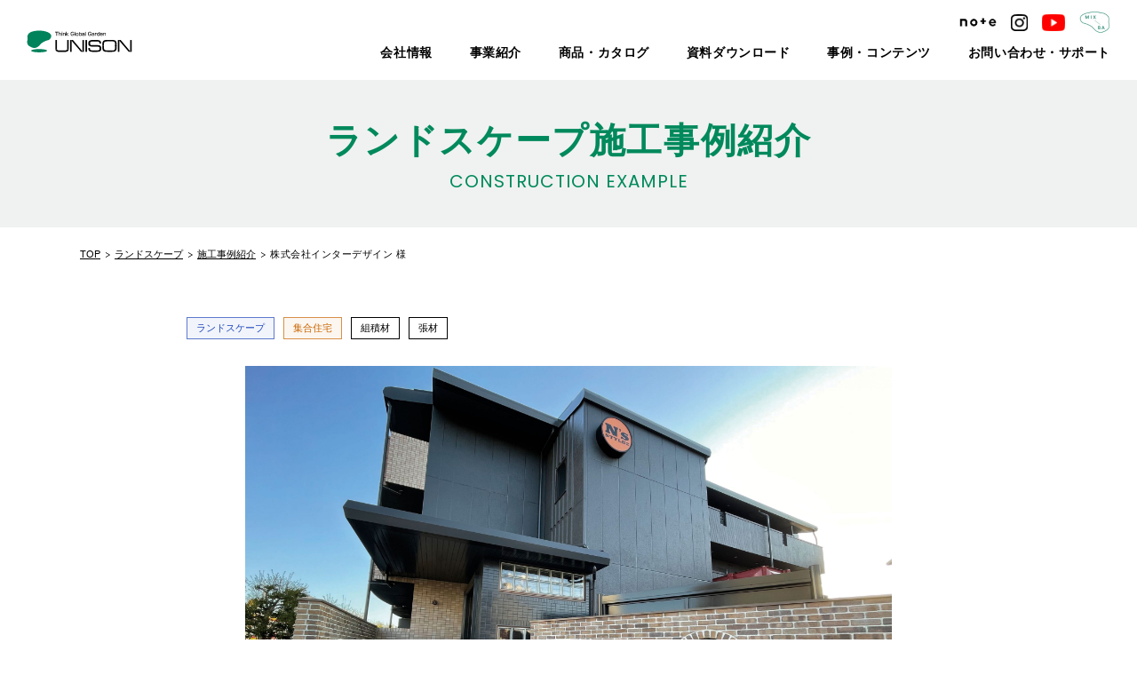

--- FILE ---
content_type: text/html; charset=UTF-8
request_url: https://www.unison-net.com/landscape/construction-example/p65465/
body_size: 6612
content:
<!DOCTYPE html>
<html lang="ja">
<head>
<!-- Google Tag Manager for HEAD section -->
<script>(function(w,d,s,l,i){w[l]=w[l]||[];w[l].push({'gtm.start':
new Date().getTime(),event:'gtm.js'});var f=d.getElementsByTagName(s)[0],
j=d.createElement(s),dl=l!='dataLayer'?'&l='+l:'';j.async=true;j.src=
'https://www.googletagmanager.com/gtm.js?id='+i+dl;f.parentNode.insertBefore(j,f);
})(window,document,'script','dataLayer','GTM-PPWX6J2');</script>
<!-- End Google Tag Manager -->
<meta charset="utf-8">
<meta name="format-detection" content="telephone=no">
<meta http-equiv="X-UA-Compatible" content="IE=edge">
<meta name="viewport" content="width=device-width, initial-scale=1, maximum-scale=1, user-scalable=0"><script src="https://www.unison-net.com/assets/js/ipad.min.js"></script>
<script>
if(isIpad()) document.querySelectorAll('meta[name="viewport"]')[0].setAttribute("content", "width=1024, shrink-to-fit=no");
</script>

<title>株式会社インターデザイン 様 | 人と環境の豊かな関係を築くユニソン</title>
<meta name="description" content="株式会社インターデザイン 様商品名／ソイルレンガ、ソイルレンガスリム">

<!--facebook-->
<meta property="og:title" content="株式会社インターデザイン 様 | 人と環境の豊かな関係を築くユニソン">
<meta property="og:type" content="website">
<meta property="og:url" content="https://www.unison-net.com/landscape/construction-example/p65465/">
<meta property="og:image" content="https://www.unison-net.com/assets/img/common/other/fb_image.jpg">
<meta property="og:site_name" content="unison">
<meta property="og:description" content="株式会社インターデザイン 様商品名／ソイルレンガ、ソイルレンガスリム">
<meta property="fb:app_id" content="">
<!--/facebook-->

<!-- Twitter -->
<meta name="twitter:card" content="summary">
<meta name="twitter:url" content="https://www.unison-net.com/landscape/construction-example/p65465/">
<meta name="twitter:title" content="株式会社インターデザイン 様 | 人と環境の豊かな関係を築くユニソン">
<meta name="twitter:description" content="株式会社インターデザイン 様商品名／ソイルレンガ、ソイルレンガスリム">
<meta name="twitter:image" content="https://www.unison-net.com/assets/img/common/other/fb_image.jpg">
<meta name="twitter:site" content="unison">
<meta name="twitter:creator" content="unison">
<!-- /Twitter -->

<!--css-->
<link href="https://www.unison-net.com/assets/css/style.min.css?v=12345" rel="stylesheet" media="all">
<link rel="stylesheet" href="https://www.unison-net.com/assets/css/lib/slick.min.css">
<link href="https://www.unison-net.com/assets/css/custom.css" rel="stylesheet" media="all">
<!--/css-->

<!-- Favicons, uncomment out when you get the project's favicon -->
<link rel="icon" href="https://www.unison-net.com/assets/img/common/icon/favicon.ico" type="image/vnd.microsoft.icon">

	<link rel="apple-touch-icon" sizes="180x180" href="https://www.unison-net.com/assets/img/common/other/apple-icon-180x180.png">
	<link rel="icon" type="image/png" sizes="192x192"  href="https://www.unison-net.com/assets/img/common/other/android-icon-192x192.png">

<meta name='robots' content='max-image-preview:large' />
	<style>img:is([sizes="auto" i], [sizes^="auto," i]) { contain-intrinsic-size: 3000px 1500px }</style>
	<style id='classic-theme-styles-inline-css' type='text/css'>
/*! This file is auto-generated */
.wp-block-button__link{color:#fff;background-color:#32373c;border-radius:9999px;box-shadow:none;text-decoration:none;padding:calc(.667em + 2px) calc(1.333em + 2px);font-size:1.125em}.wp-block-file__button{background:#32373c;color:#fff;text-decoration:none}
</style>
<style id='global-styles-inline-css' type='text/css'>
:root{--wp--preset--aspect-ratio--square: 1;--wp--preset--aspect-ratio--4-3: 4/3;--wp--preset--aspect-ratio--3-4: 3/4;--wp--preset--aspect-ratio--3-2: 3/2;--wp--preset--aspect-ratio--2-3: 2/3;--wp--preset--aspect-ratio--16-9: 16/9;--wp--preset--aspect-ratio--9-16: 9/16;--wp--preset--color--black: #000000;--wp--preset--color--cyan-bluish-gray: #abb8c3;--wp--preset--color--white: #ffffff;--wp--preset--color--pale-pink: #f78da7;--wp--preset--color--vivid-red: #cf2e2e;--wp--preset--color--luminous-vivid-orange: #ff6900;--wp--preset--color--luminous-vivid-amber: #fcb900;--wp--preset--color--light-green-cyan: #7bdcb5;--wp--preset--color--vivid-green-cyan: #00d084;--wp--preset--color--pale-cyan-blue: #8ed1fc;--wp--preset--color--vivid-cyan-blue: #0693e3;--wp--preset--color--vivid-purple: #9b51e0;--wp--preset--gradient--vivid-cyan-blue-to-vivid-purple: linear-gradient(135deg,rgba(6,147,227,1) 0%,rgb(155,81,224) 100%);--wp--preset--gradient--light-green-cyan-to-vivid-green-cyan: linear-gradient(135deg,rgb(122,220,180) 0%,rgb(0,208,130) 100%);--wp--preset--gradient--luminous-vivid-amber-to-luminous-vivid-orange: linear-gradient(135deg,rgba(252,185,0,1) 0%,rgba(255,105,0,1) 100%);--wp--preset--gradient--luminous-vivid-orange-to-vivid-red: linear-gradient(135deg,rgba(255,105,0,1) 0%,rgb(207,46,46) 100%);--wp--preset--gradient--very-light-gray-to-cyan-bluish-gray: linear-gradient(135deg,rgb(238,238,238) 0%,rgb(169,184,195) 100%);--wp--preset--gradient--cool-to-warm-spectrum: linear-gradient(135deg,rgb(74,234,220) 0%,rgb(151,120,209) 20%,rgb(207,42,186) 40%,rgb(238,44,130) 60%,rgb(251,105,98) 80%,rgb(254,248,76) 100%);--wp--preset--gradient--blush-light-purple: linear-gradient(135deg,rgb(255,206,236) 0%,rgb(152,150,240) 100%);--wp--preset--gradient--blush-bordeaux: linear-gradient(135deg,rgb(254,205,165) 0%,rgb(254,45,45) 50%,rgb(107,0,62) 100%);--wp--preset--gradient--luminous-dusk: linear-gradient(135deg,rgb(255,203,112) 0%,rgb(199,81,192) 50%,rgb(65,88,208) 100%);--wp--preset--gradient--pale-ocean: linear-gradient(135deg,rgb(255,245,203) 0%,rgb(182,227,212) 50%,rgb(51,167,181) 100%);--wp--preset--gradient--electric-grass: linear-gradient(135deg,rgb(202,248,128) 0%,rgb(113,206,126) 100%);--wp--preset--gradient--midnight: linear-gradient(135deg,rgb(2,3,129) 0%,rgb(40,116,252) 100%);--wp--preset--font-size--small: 13px;--wp--preset--font-size--medium: 20px;--wp--preset--font-size--large: 36px;--wp--preset--font-size--x-large: 42px;--wp--preset--spacing--20: 0.44rem;--wp--preset--spacing--30: 0.67rem;--wp--preset--spacing--40: 1rem;--wp--preset--spacing--50: 1.5rem;--wp--preset--spacing--60: 2.25rem;--wp--preset--spacing--70: 3.38rem;--wp--preset--spacing--80: 5.06rem;--wp--preset--shadow--natural: 6px 6px 9px rgba(0, 0, 0, 0.2);--wp--preset--shadow--deep: 12px 12px 50px rgba(0, 0, 0, 0.4);--wp--preset--shadow--sharp: 6px 6px 0px rgba(0, 0, 0, 0.2);--wp--preset--shadow--outlined: 6px 6px 0px -3px rgba(255, 255, 255, 1), 6px 6px rgba(0, 0, 0, 1);--wp--preset--shadow--crisp: 6px 6px 0px rgba(0, 0, 0, 1);}:where(.is-layout-flex){gap: 0.5em;}:where(.is-layout-grid){gap: 0.5em;}body .is-layout-flex{display: flex;}.is-layout-flex{flex-wrap: wrap;align-items: center;}.is-layout-flex > :is(*, div){margin: 0;}body .is-layout-grid{display: grid;}.is-layout-grid > :is(*, div){margin: 0;}:where(.wp-block-columns.is-layout-flex){gap: 2em;}:where(.wp-block-columns.is-layout-grid){gap: 2em;}:where(.wp-block-post-template.is-layout-flex){gap: 1.25em;}:where(.wp-block-post-template.is-layout-grid){gap: 1.25em;}.has-black-color{color: var(--wp--preset--color--black) !important;}.has-cyan-bluish-gray-color{color: var(--wp--preset--color--cyan-bluish-gray) !important;}.has-white-color{color: var(--wp--preset--color--white) !important;}.has-pale-pink-color{color: var(--wp--preset--color--pale-pink) !important;}.has-vivid-red-color{color: var(--wp--preset--color--vivid-red) !important;}.has-luminous-vivid-orange-color{color: var(--wp--preset--color--luminous-vivid-orange) !important;}.has-luminous-vivid-amber-color{color: var(--wp--preset--color--luminous-vivid-amber) !important;}.has-light-green-cyan-color{color: var(--wp--preset--color--light-green-cyan) !important;}.has-vivid-green-cyan-color{color: var(--wp--preset--color--vivid-green-cyan) !important;}.has-pale-cyan-blue-color{color: var(--wp--preset--color--pale-cyan-blue) !important;}.has-vivid-cyan-blue-color{color: var(--wp--preset--color--vivid-cyan-blue) !important;}.has-vivid-purple-color{color: var(--wp--preset--color--vivid-purple) !important;}.has-black-background-color{background-color: var(--wp--preset--color--black) !important;}.has-cyan-bluish-gray-background-color{background-color: var(--wp--preset--color--cyan-bluish-gray) !important;}.has-white-background-color{background-color: var(--wp--preset--color--white) !important;}.has-pale-pink-background-color{background-color: var(--wp--preset--color--pale-pink) !important;}.has-vivid-red-background-color{background-color: var(--wp--preset--color--vivid-red) !important;}.has-luminous-vivid-orange-background-color{background-color: var(--wp--preset--color--luminous-vivid-orange) !important;}.has-luminous-vivid-amber-background-color{background-color: var(--wp--preset--color--luminous-vivid-amber) !important;}.has-light-green-cyan-background-color{background-color: var(--wp--preset--color--light-green-cyan) !important;}.has-vivid-green-cyan-background-color{background-color: var(--wp--preset--color--vivid-green-cyan) !important;}.has-pale-cyan-blue-background-color{background-color: var(--wp--preset--color--pale-cyan-blue) !important;}.has-vivid-cyan-blue-background-color{background-color: var(--wp--preset--color--vivid-cyan-blue) !important;}.has-vivid-purple-background-color{background-color: var(--wp--preset--color--vivid-purple) !important;}.has-black-border-color{border-color: var(--wp--preset--color--black) !important;}.has-cyan-bluish-gray-border-color{border-color: var(--wp--preset--color--cyan-bluish-gray) !important;}.has-white-border-color{border-color: var(--wp--preset--color--white) !important;}.has-pale-pink-border-color{border-color: var(--wp--preset--color--pale-pink) !important;}.has-vivid-red-border-color{border-color: var(--wp--preset--color--vivid-red) !important;}.has-luminous-vivid-orange-border-color{border-color: var(--wp--preset--color--luminous-vivid-orange) !important;}.has-luminous-vivid-amber-border-color{border-color: var(--wp--preset--color--luminous-vivid-amber) !important;}.has-light-green-cyan-border-color{border-color: var(--wp--preset--color--light-green-cyan) !important;}.has-vivid-green-cyan-border-color{border-color: var(--wp--preset--color--vivid-green-cyan) !important;}.has-pale-cyan-blue-border-color{border-color: var(--wp--preset--color--pale-cyan-blue) !important;}.has-vivid-cyan-blue-border-color{border-color: var(--wp--preset--color--vivid-cyan-blue) !important;}.has-vivid-purple-border-color{border-color: var(--wp--preset--color--vivid-purple) !important;}.has-vivid-cyan-blue-to-vivid-purple-gradient-background{background: var(--wp--preset--gradient--vivid-cyan-blue-to-vivid-purple) !important;}.has-light-green-cyan-to-vivid-green-cyan-gradient-background{background: var(--wp--preset--gradient--light-green-cyan-to-vivid-green-cyan) !important;}.has-luminous-vivid-amber-to-luminous-vivid-orange-gradient-background{background: var(--wp--preset--gradient--luminous-vivid-amber-to-luminous-vivid-orange) !important;}.has-luminous-vivid-orange-to-vivid-red-gradient-background{background: var(--wp--preset--gradient--luminous-vivid-orange-to-vivid-red) !important;}.has-very-light-gray-to-cyan-bluish-gray-gradient-background{background: var(--wp--preset--gradient--very-light-gray-to-cyan-bluish-gray) !important;}.has-cool-to-warm-spectrum-gradient-background{background: var(--wp--preset--gradient--cool-to-warm-spectrum) !important;}.has-blush-light-purple-gradient-background{background: var(--wp--preset--gradient--blush-light-purple) !important;}.has-blush-bordeaux-gradient-background{background: var(--wp--preset--gradient--blush-bordeaux) !important;}.has-luminous-dusk-gradient-background{background: var(--wp--preset--gradient--luminous-dusk) !important;}.has-pale-ocean-gradient-background{background: var(--wp--preset--gradient--pale-ocean) !important;}.has-electric-grass-gradient-background{background: var(--wp--preset--gradient--electric-grass) !important;}.has-midnight-gradient-background{background: var(--wp--preset--gradient--midnight) !important;}.has-small-font-size{font-size: var(--wp--preset--font-size--small) !important;}.has-medium-font-size{font-size: var(--wp--preset--font-size--medium) !important;}.has-large-font-size{font-size: var(--wp--preset--font-size--large) !important;}.has-x-large-font-size{font-size: var(--wp--preset--font-size--x-large) !important;}
:where(.wp-block-post-template.is-layout-flex){gap: 1.25em;}:where(.wp-block-post-template.is-layout-grid){gap: 1.25em;}
:where(.wp-block-columns.is-layout-flex){gap: 2em;}:where(.wp-block-columns.is-layout-grid){gap: 2em;}
:root :where(.wp-block-pullquote){font-size: 1.5em;line-height: 1.6;}
</style>
<link rel="canonical" href="https://www.unison-net.com/landscape/construction-example/p65465/" />
<link rel="alternate" title="oEmbed (JSON)" type="application/json+oembed" href="https://www.unison-net.com/wp-json/oembed/1.0/embed?url=https%3A%2F%2Fwww.unison-net.com%2Flandscape%2Fconstruction-example%2Fp65465%2F" />
<link rel="alternate" title="oEmbed (XML)" type="text/xml+oembed" href="https://www.unison-net.com/wp-json/oembed/1.0/embed?url=https%3A%2F%2Fwww.unison-net.com%2Flandscape%2Fconstruction-example%2Fp65465%2F&#038;format=xml" />

<script>var app_url = "https://www.unison-net.com/";var app_assets = "https://www.unison-net.com/assets/";</script>
<link rel="stylesheet" href="https://www.unison-net.com/assets/css/lib/slick.min.css">
<link rel="stylesheet" href="https://www.unison-net.com/assets/css/page/construction.min.css">
</head>

<body id="construction" class='construction construction--detail'>
    <!-- HEADER -->
    <!-- Google Tag Manager (noscript) for BODY section -->
<noscript><iframe src="https://www.googletagmanager.com/ns.html?id=GTM-PPWX6J2" height="0" width="0" style="display:none;visibility:hidden"></iframe></noscript>
<!-- End Google Tag Manager (noscript) -->
<header class="header">
  <div class="inHeader">

          <h1 id="logo"><a href="https://www.unison-net.com/"><img src="https://www.unison-net.com/assets/img/common/logo.svg" alt="UNISON"></a></h1>
              <div class="menu">
        <div class="hamberger sp">
          <i></i><i></i><i></i>
        </div>
        <div class="menu-r1">
          <div class="menu-r1--soc">
            <a href="https://info.unison-net.com/l/879652/2025-01-29/2xz4qy" target="_blank"><img src="https://www.unison-net.com/assets/img/common/icon/ico_note.svg" alt=""></a>
            <a href="https://www.instagram.com/unison_jp/" target="_blank"><img src="https://www.unison-net.com/assets/img/common/icon/ico_ins.svg" alt=""></a>
            <a href="https://www.youtube.com/user/unisonnet" target="_blank"><img src="https://www.unison-net.com/assets/img/common/icon/ico_you.svg" alt=""></a>
            <a href="https://www.unison-net.com/mixba/" target="_blank"><img src="https://www.unison-net.com/assets/img/common/icon/ico_mix.png" alt="" width="35"></a>
          </div>
        </div>
        <div class="menu-r2">
          <ul class="gNavi">
            <li class="hasSub">
              <a class="no_lnk" href="javascript:;">会社情報</a>
              <div class="gNaviSub">
                <ul class="navSub">
                  <li><a href="https://www.unison-net.com/company/overview/">会社概要・沿革</a></li>
                  <li><a href="https://www.unison-net.com/company/philosophy/">経営理念</a></li>
                  <li><a href="https://www.unison-net.com/company/location/">拠点一覧</a></li>
                  <li><a href="https://www.unison-net.com/initiatives/">わたしたちの<br class="sp">取り組み</a></li>
                  <li><a href="https://www.unison-net.com/recruit/">採用情報</a></li>
                </ul>
              </div>
            </li>
            <li class="hasSub">
              <a class="no_lnk" href="javascript:;">事業紹介</a>
              <div class="gNaviSub">
                <ul class="navSub">
                  <li><a href="https://www.unison-net.com/gardenexterior/">カーサ＆<br class="sp">エクステリア</a></li>
                  <li><a href="https://www.unison-net.com/landscape/">ランドスケープ</a></li>
                  <li><a href="https://www.unison-net.com/passive/">温熱環境デザイン</a></li>
                  <li><a href="https://www.unison-net.com/tkm/">レジデンシャル<br class="sp">ファシリティ</a></li>
                </ul>
              </div>
            </li>
            <li class="hasSub">
              <a class="no_lnk" href="javascript:;">商品・カタログ</a>
              <div class="gNaviSub">
                <ul class="navSub">
                  <li><a href="https://www.unison-net.com/gardenexterior/product/">商品情報</a></li>
                  <li><a href="https://www.unison-net.com/webcatalog/">Webカタログ</a></li>
                  <li><a href="https://www.unison-net.com/request_top/">カタログ請求</a></li>
                </ul>
              </div>
            </li>
            <li class="hasSub">
              <a class="no_lnk" href="javascript:;">資料ダウンロード</a>
              <div class="gNaviSub">
                <p class="txt_note">＜事業者様向け＞</p>
                <ul class="navSub border_btm">
                  <li><a href="https://www.unison-net.com/download/imagedownload/">画像ダウンロード</a></li>
                  <li><a href="https://www.unison-net.com/download/repair-parts/">補修用部品一覧</a></li>
                </ul>
                <ul class="navSub maxwidth">
                  <li><a href="https://www.unison-net.com/download/manual/">取扱説明書</a></li>
                  <li><a href="https://www.unison-net.com/download/gardenexterior_cad/">参考施工図<br class="sp">（CADデータ）</a></li>
                  <li><a href="https://www.unison-net.com/download/approved_drawing/">商品図</a></li>
                  <li><a href="https://www.unison-net.com/download/signlayout/">サインレイアウト<br class="sp">依頼書</a></li>
                  <li><a href="https://www.unison-net.com/download/attachment/">取り付け対応表</a></li>
                  <li><a href="https://www.unison-net.com/download/guide/">変更・廃番案内文</a></li>
                  <li><a href="https://www.unison-net.com/business/_userdata/syouhinhosyou2025.pdf" target="_blank">商品保証について</a></li>
                </ul>
              </div>
            </li>
            <li class="hasSub">
              <a class="no_lnk" href="javascript:;">事例・コンテンツ</a>
              <div class="gNaviSub">
                <ul class="navSub">
                  <li><a href="https://www.unison-net.com/construction-example/">施工事例</a></li>
                  <li><a href="https://www.unison-net.com/pickup/">コンテンツ情報</a></li>
                  <li><a href="https://www.unison-net.com/event/">イベント情報</a></li>
                </ul>
              </div>
            </li>
            <li class="hasSub">
              <a class="no_lnk" href="javascript:;">お問い合わせ・サポート</a>
              <div class="gNaviSub">
                <ul class="navSub">
                  <li><a href="https://www.unison-net.com/contact_top/">お問い合わせ・<br class="sp">サポート</a></li>
                  <li><a href="https://www.unison-net.com/download/calendar/">営業日カレンダー</a></li>
                </ul>
              </div>
            </li>
          </ul>
        </div>
        <div class="menu-r3 sp">
          <ul class="menu-sp__lst1">
            <li><a href="https://www.unison-net.com/webcatalog/"><span>Webカタログ</span></a></li>
            <li><a href="https://www.unison-net.com/request_top/"><span>カタログ請求</span></a></li>
            <li><a href="https://www.unison-net.com/contact_top/"><span>お問い合わせ</span></a></li>
          </ul>
        </div>
        <div class="close_layer sp">
          <span></span>
        </div>
      </div>
      <div class="hamberger sp">
        <i></i><i></i><i></i>
      </div>
      </div>

</header>    <div id="wrap">
        <main>
            <div class="pageTitle">
                <div class="wcm">
                                            <h1>ランドスケープ施工事例紹介<span>CONSTRUCTION EXAMPLE</span></h1>
                    
                </div>
            </div>
            <nav class="c-breadcrumb wcm">
                <ul class="breadcrumb">
                    <li class="item"><a href="https://www.unison-net.com/">TOP</a></li>
                                            <li class="item"><a href="https://www.unison-net.com/landscape/">ランドスケープ</a></li>
                        <li class="item"><a href="https://www.unison-net.com/landscape/construction-example/">施工事例紹介</a></li>
                    
                    <li class="item"><span>株式会社インターデザイン 様</span></li>
                </ul>
            </nav>
            <div class="contcms wcm">
                                    <div class="list-inner">
                        <div class="cat">
                                                                <span class="cl1" style="
                            color:  #1e47b9;
                            border: 1px solid  rgba(30,71,185,0.7) ;
                            background-color:  rgba(30,71,185,0.06) ;">
                                        ランドスケープ</span>
                                                                <span class="cl1" style="
                            color:  #c96500;
                            border: 1px solid  rgba(201,101,0,0.7) ;
                            background-color:  rgba(201,101,0,0.06) ;">
                                        集合住宅</span>
                                                                <span class="cl1" style="
                            color:  #000;
                            border: 1px solid  #000 ;
                            background-color:  #fff ;">
                                        組積材</span>
                                                                <span class="cl1" style="
                            color:  #000;
                            border: 1px solid  #000 ;
                            background-color:  #fff ;">
                                        張材</span>
                                                    </div>
                        <div class="out-slide">
                                                        <div class="slider slider-for">
                                                                        <div class="view"><span style="background-image:url(https://www.unison-net.com/wp/wp-content/uploads/2022/12/★2022_nyusho_236_1-1-scaled.jpg);"></span></div>
                                                                        <div class="view"><span style="background-image:url(https://www.unison-net.com/wp/wp-content/uploads/2022/12/2022_nyusho_236_2-scaled.jpg);"></span></div>
                                                                        <div class="view"><span style="background-image:url(https://www.unison-net.com/wp/wp-content/uploads/2022/12/2022_nyusho_236_3-scaled.jpg);"></span></div>
                                                                        <div class="view"><span style="background-image:url(https://www.unison-net.com/wp/wp-content/uploads/2022/12/2022_nyusho_236_4-scaled.jpg);"></span></div>
                                                            </div>
                            <div class="slider slider-nav">
                                                                        <div class="view--min">
                                            <span style="background-image:url(https://www.unison-net.com/wp/wp-content/uploads/2022/12/★2022_nyusho_236_1-1-scaled.jpg) "></span>
                                        </div>
                                                                        <div class="view--min">
                                            <span style="background-image:url(https://www.unison-net.com/wp/wp-content/uploads/2022/12/2022_nyusho_236_2-scaled.jpg) "></span>
                                        </div>
                                                                        <div class="view--min">
                                            <span style="background-image:url(https://www.unison-net.com/wp/wp-content/uploads/2022/12/2022_nyusho_236_3-scaled.jpg) "></span>
                                        </div>
                                                                        <div class="view--min">
                                            <span style="background-image:url(https://www.unison-net.com/wp/wp-content/uploads/2022/12/2022_nyusho_236_4-scaled.jpg) "></span>
                                        </div>
                                
                            </div>
                        </div>
                        <div class="cmsContent">
                            <p>株式会社インターデザイン 様<br />
商品名／ソイルレンガ、ソイルレンガスリム</p>
                            

                        </div>
                    </div>
                                            <div class="product">
                            <h3 class="product__tit">使用商品</h3>
                            <ul class="product__list">
                                                                    <li class="product__list--item">
                                        <a target="_blank" class="item" href="https://www.unison-net.com/gardenexterior/product/p9363/">
                                            <div class="avt">
                                                <span class="lazy" data-bg="https://www.unison-net.com/wp/wp-content/uploads/2021/07/crtxELZ1-2.jpg">
                                            </div>
                                            <p class="ttl">ソイルレンガ210・ミニ</p>
                                        </a>
                                    </li>
                                                                    <li class="product__list--item">
                                        <a target="_blank" class="item" href="https://www.unison-net.com/gardenexterior/product/p9473/">
                                            <div class="avt">
                                                <span class="lazy" data-bg="https://www.unison-net.com/wp/wp-content/uploads/2021/07/owKLSWZ6-2.jpg">
                                            </div>
                                            <p class="ttl">ソイルレンガスリム</p>
                                        </a>
                                    </li>
                                                            </ul>
                        </div>
                                        <div class="const-rel">
                                                <div class="ins">
                            <div class="item item--prev">
                                                                    <a href="https://www.unison-net.com/landscape/construction-example/p65467/">
                                        <!-- <a href="https://www.unison-net.com/p65467"> -->
                                        <span class="arr">PREV</span>
                                        <div class="avt">
                                            <span class="lazy" data-bg="https://www.unison-net.com/wp/wp-content/uploads/2022/12/★2022_nyusho_456_1-1-750x422.jpg">
                                        </div>
                                        <div class="cat">
                                                                                                <span class="cl1" style="
                                        color:  #1e47b9;
                                        border: 1px solid  rgba(30,71,185,0.7) ;
                                        background-color:  rgba(30,71,185,0.06) ;">
                                                        ランドスケープ</span>
                                                                                                <span class="cl1" style="
                                        color:  #c96500;
                                        border: 1px solid  rgba(201,101,0,0.7) ;
                                        background-color:  rgba(201,101,0,0.06) ;">
                                                        集合住宅</span>
                                                                                                <span class="cl1" style="
                                        color:  #000;
                                        border: 1px solid  #000 ;
                                        background-color:  #fff ;">
                                                        組積材</span>
                                                                                                <span class="cl1" style="
                                        color:  #000;
                                        border: 1px solid  #000 ;
                                        background-color:  #fff ;">
                                                        舗装材</span>
                                                                                    </div>
                                    </a>
                                                            </div>
                            <div class="item item--next">
                                                                    <a href="https://www.unison-net.com/landscape/construction-example/p65463/">
                                        <!-- <a href="https://www.unison-net.com/p65463"> -->
                                        <span class="arr">NEXT</span>
                                        <div class="avt">
                                            <span class="lazy" data-bg="https://www.unison-net.com/wp/wp-content/uploads/2022/12/★2022_nyusho_207_1-750x500.jpg">
                                        </div>
                                        <div class="cat">
                                                                                                <span class="cl1" style="
                                        color:  #1e47b9;
                                        border: 1px solid  rgba(30,71,185,0.7) ;
                                        background-color:  rgba(30,71,185,0.06) ;">
                                                        ランドスケープ</span>
                                                                                                <span class="cl1" style="
                                        color:  #c96500;
                                        border: 1px solid  rgba(201,101,0,0.7) ;
                                        background-color:  rgba(201,101,0,0.06) ;">
                                                        商業施設</span>
                                                                                                <span class="cl1" style="
                                        color:  #000;
                                        border: 1px solid  #000 ;
                                        background-color:  #fff ;">
                                                        組積材</span>
                                                                                                <span class="cl1" style="
                                        color:  #000;
                                        border: 1px solid  #000 ;
                                        background-color:  #fff ;">
                                                        張材</span>
                                                                                                <span class="cl1" style="
                                        color:  #000;
                                        border: 1px solid  #000 ;
                                        background-color:  #fff ;">
                                                        舗装材</span>
                                                                                    </div>
                                    </a>
                                                            </div>
                            <div class="btn-mid"><a href="https://www.unison-net.com/construction-example/"><span class="sp">施工事例</span>一覧へ戻る</a></div>
                        </div>
                    </div>
                            </div>
        </main>
    </div><!-- #wrap -->
    <!-- FOOTER -->
      <div class="gr-contact">
    <ul class="gr-contact__list">
      <li><a href="https://www.unison-net.com/request_top/" class="req"><span>カタログ請求</span></a></li>
      <li><a href="https://www.unison-net.com/contact_top/" class="cont"><span>お問い合わせ</span></a></li>
    </ul>
  </div>
  <div class="gr-bnr">
    <div class="gr-bnr__list">
      <ul class="owl-carousel">
        <li><a href="https://www.unison-net.com/410magazine/"> <img src="https://www.unison-net.com/assets/img/common/other/ft_bnr_01.jpg" alt=" "></a></li>
        <!-- <li><a href="https://www.unison-net.com/mailmagazine/"> <img src="https://www.unison-net.com/assets/img/common/other/ft_bnr_02.jpg" alt=" "></a></li> -->
        <li><a href="https://www.unison-sign.com/_appli/"> <img src="https://www.unison-net.com/assets/img/common/other/ft_bnr_03.jpg" alt=" "></a></li>
        <li><a href="http://www.o-seven.co.jp/~e-toko/labo/b  lock/qanda.php"> <img src="https://www.unison-net.com/assets/img/common/other/ft_bnr_05.jpg" alt=" "></a></li>
        <li><a href="https://www.unison-net.com/community-space/"> <img src="https://www.unison-net.com/assets/img/common/other/ft_bnr_06.jpg" alt=" "></a></li>
        <li><a href="https://www.instagram.com/unison_jp/"> <img src="https://www.unison-net.com/assets/img/common/other/ft_bnr_07.jpg" alt=" "></a></li>
        <li><a href="https://www.unison-net.com/mixba/"> <img src="https://www.unison-net.com/assets/img/common/other/ft_bnr_08.jpg" alt=" "></a></li>
      </ul>
    </div>
  </div>
  <footer class="footer">
    <div class="wcm">
      <a class="logo-ft" href="https://www.unison-net.com/"><img src="https://www.unison-net.com/assets/img/common/other/ft_logo.png" alt=""></a>
      <div class="footer__list">
        <a href="https://www.unison-net.com/news/" class="item">最新情報</a>
        <a href="https://www.unison-net.com/mailmagazine/" class="item">メールマガジン</a>
        <a href="https://www.unison-net.com/links/" class="item">リンクバナーについて</a>
        <a href="https://www.unison-net.com/privacy/" class="item">プライバシーポリシー</a>
        <a href="https://www.unison-net.com/termsofuse/" class="item fw">ご利用条件</a>
      </div>
    </div>
    <div class="copyr">
      <p>©2021 UNISON Co.,Ltd.</p>
    </div>
    <a class="gotop" href="javascript:;"><img src="https://www.unison-net.com/assets/img/common/icon/ico_gotop.svg" alt=" "></a>
  </footer>


<script src="https://www.unison-net.com/assets/js/common.min.js"></script>
<script src="https://www.unison-net.com/assets/js/lib/biggerlink.js"></script>
<script src="https://www.unison-net.com/assets/js/lib/jquery.matchHeight.min.js"></script>
<script src="https://www.unison-net.com/assets/js/lib/slick.min.js"></script>
    <script src="https://www.unison-net.com/assets/js/lib/dots.min.js"></script>
    <script src="https://www.unison-net.com/assets/js/lib/slick.min.js"></script>
    <script>
        // calcHeight('.contcms .list-inner__item a .bx__detail',2,2);
        $('.slider-for').slick({
            slidesToShow: 1,
            slidesToScroll: 1,
            arrows: false,
            fade: true,
            asNavFor: '.slider-nav'
        });
        $('.slider-nav').slick({
            slidesToShow: 5,
            slidesToScroll: 1,
            asNavFor: '.slider-for',
            dots: true,
            focusOnSelect: true,

        });
        $(document).ready(function() {
            proSlider();
        });
        $(window).bind("resize", function(e) {
            proSlider();
        })

        function proSlider() {
            if ($(window).width() < 768 && $('.product__list--item').length > 1) {
                $('.product__list').slick({
                    fade: false,
                    autoplay: false,
                    dots: true,
                    arrows: true,
                    lazyLoad: 'ondemand',
                    slidesToShow: 2,
                });
            }
        }
    </script>
</body>

</html>

--- FILE ---
content_type: text/css
request_url: https://www.unison-net.com/assets/css/custom.css
body_size: 160
content:
@charset 'UTF-8';
/*  Add Custom CSS here.  */

.fores {
	display: flex;
	align-items: flex-start;
	justify-content: center;
}
.fores .fores_02, .fores .fores_03 {
	float: none;
}

--- FILE ---
content_type: text/css
request_url: https://www.unison-net.com/assets/css/page/construction.min.css
body_size: 3439
content:
.construction--archive .contcms{max-width:1248px;margin:0 auto;padding:0 18px 110px}.construction--archive .contcms .btn-zoom-search{margin:40px auto 20px;width:230px;border:1px solid #00895c;text-align:center;color:#00895c;cursor:pointer}@media (max-width: 767px){.construction--archive .contcms .btn-zoom-search{margin:22px auto 10px}}.construction--archive .contcms .btn-zoom-search span{font-size:13px;font-size:1.3rem;line-height:42px;letter-spacing:.04em;display:inline-block;padding:0 0px 0 20px;text-align:center;position:relative}.construction--archive .contcms .btn-zoom-search span::before{content:"";position:absolute;background:url(../../img/common/icon/ico_search.svg) no-repeat center center;left:0;top:50%;margin-top:-10px;width:15px;height:16px}.construction--archive .contcms .list-inner{display:flex;flex-wrap:wrap;width:calc(100% + 46px);margin-left:-23px;margin-bottom:47px;padding-top:50px}@media (max-width: 767px){.construction--archive .contcms .list-inner{padding-top:30px;width:calc(100% + 18px);margin-left:-9px;margin-bottom:10px}}.construction--archive .contcms .list-inner .item{width:33.3333%;display:inline-block;flex-wrap:wrap;flex-direction:column;padding:0 22.5px;margin-bottom:55px}@media (max-width: 767px){.construction--archive .contcms .list-inner .item{width:50%;padding:0 8.75px;margin-bottom:27px}}.construction--archive .contcms .list-inner .item .avt{margin-bottom:18px;position:relative;position:relative;display:block;max-width:374px}.construction--archive .contcms .list-inner .item .avt:before{display:block;content:" ";width:100%;padding-top:67.64706%}.construction--archive .contcms .list-inner .item .avt>.content{position:absolute;top:0;left:0;right:0;bottom:0}@media (max-width: 767px){.construction--archive .contcms .list-inner .item .avt{position:relative}.construction--archive .contcms .list-inner .item .avt:before{display:block;content:" ";width:100%;padding-top:67.70807%}.construction--archive .contcms .list-inner .item .avt>.content{position:absolute;top:0;left:0;right:0;bottom:0}}.construction--archive .contcms .list-inner .item .avt span{position:absolute;width:100%;content:"";height:100%;top:0;left:0;background-size:contain;background-position:center center;background-repeat:no-repeat}.construction--archive .contcms .list-inner .item .avt span.bor{border:1px solid #d5d5d5}@media (max-width: 767px){.construction--archive .contcms .list-inner .item .avt{margin-bottom:10px}}.construction--archive .contcms .list-inner .item .cat{font-size:0}.construction--archive .contcms .list-inner .item .cat span{font-size:11px;font-size:1.1rem;line-height:19px;letter-spacing:0;padding:5px 10px;margin-right:10px;margin-bottom:5px;color:#000;border:1px solid #000101;background-color:#fff;display:inline-block;padding:2px 10px}.construction--detail .cat{font-size:0}.construction--detail .cat span{font-size:11px;font-size:1.1rem;line-height:19px;letter-spacing:0;padding:5px 10px;margin-right:10px;margin-bottom:5px;color:#00895c;border:1px solid rgba(0,137,92,0.7);background-color:rgba(0,137,92,0.06);display:inline-block;padding:2px 10px}.construction--detail .cat span.cl1{color:#00895c;border:1px solid rgba(0,137,92,0.7);background-color:rgba(0,137,92,0.06)}.construction--detail .cat span.cl2{color:#c96500;border:1px solid rgba(201,101,0,0.7);background-color:rgba(201,101,0,0.06)}.construction--detail .cat span.cl3{color:#1e47b9;border:1px solid rgba(30,71,185,0.7);background-color:rgba(30,71,185,0.06)}.construction--detail .list-inner{max-width:860px;margin:40px auto 0}@media (max-width: 767px){.construction--detail .list-inner{margin-top:20px}}.construction--detail .list-inner .cat{padding-bottom:25px}@media (max-width: 767px){.construction--detail .list-inner .cat{padding-bottom:15px}}.construction--detail .list-inner .out-slide{overflow:hidden;margin-bottom:50px}@media (max-width: 767px){.construction--detail .list-inner .out-slide{margin-bottom:25px}}.construction--detail .list-inner .out-slide .slider .view{position:relative;position:relative}.construction--detail .list-inner .out-slide .slider .view:before{display:block;content:" ";width:100%;padding-top:63.48837%}.construction--detail .list-inner .out-slide .slider .view>.content{position:absolute;top:0;left:0;right:0;bottom:0}.construction--detail .list-inner .out-slide .slider .view span{position:absolute;width:100%;content:"";height:100%;top:0;left:0;background-size:contain;background-position:center center;background-repeat:no-repeat}.construction--detail .list-inner .out-slide .slider.slider-nav{width:100%;margin:22px auto 0}@media (max-width: 767px){.construction--detail .list-inner .out-slide .slider.slider-nav{margin:15px auto 0}}.construction--detail .list-inner .out-slide .slider.slider-nav .view--min{position:relative;position:relative}.construction--detail .list-inner .out-slide .slider.slider-nav .view--min:before{display:block;content:" ";width:100%;padding-top:100%}.construction--detail .list-inner .out-slide .slider.slider-nav .view--min>.content{position:absolute;top:0;left:0;right:0;bottom:0}.construction--detail .list-inner .out-slide .slider.slider-nav .view--min span{position:absolute;width:100%;content:"";height:100%;top:0;left:0;background-size:cover;background-position:center center;background-repeat:no-repeat;cursor:pointer}.construction--detail .list-inner .out-slide .slider.slider-nav .slick-list{max-width:495px;margin:0 auto}@media (max-width: 767px){.construction--detail .list-inner .out-slide .slider.slider-nav .slick-list .slick-track{padding-bottom:40px}}.construction--detail .list-inner .out-slide .slider.slider-nav .slick-list .slick-track .slick-slide{margin:0 10px}@media (max-width: 767px){.construction--detail .list-inner .out-slide .slider.slider-nav .slick-list .slick-track .slick-slide{display:none !important}}.construction--detail .list-inner .out-slide .slider.slider-nav .slick-list .slick-track .slick-slide img{width:79px;height:79px}@media (min-width: 768px){.construction--detail .list-inner .out-slide .slider.slider-nav .slick-list .slick-track .slick-slide{transition:opacity .3s}.construction--detail .list-inner .out-slide .slider.slider-nav .slick-list .slick-track .slick-slide:hover{opacity:.5}}.construction--detail .list-inner .out-slide .slider.slider-nav .slick-dots{display:none;bottom:14px;padding:0 50px}@media (min-width: 768px){.construction--detail .list-inner .out-slide .slider.slider-nav .slick-dots{bottom:-10px;z-index:-1}}@media (max-width: 767px){.construction--detail .list-inner .out-slide .slider.slider-nav .slick-dots{display:block}.construction--detail .list-inner .out-slide .slider.slider-nav .slick-dots li{width:7px;height:7px;margin:0 7px}.construction--detail .list-inner .out-slide .slider.slider-nav .slick-dots li button{width:7px;height:7px;background:#e3e3e3;border-radius:50%;padding:0}}@media (max-width: 767px) and (max-width: 767px){.construction--detail .list-inner .out-slide .slider.slider-nav .slick-dots li button:before{display:none}}@media (max-width: 767px){.construction--detail .list-inner .out-slide .slider.slider-nav .slick-dots li.slick-active button{background:#00895c}}.construction--detail .list-inner .out-slide .slider.slider-nav .slick-prev,.construction--detail .list-inner .out-slide .slider.slider-nav .slick-next{width:50px;height:50px;z-index:11;border:none !important;border-radius:0 !important;box-shadow:none !important;top:50%}.construction--detail .list-inner .out-slide .slider.slider-nav .slick-prev:before,.construction--detail .list-inner .out-slide .slider.slider-nav .slick-next:before{display:none}@media (min-width: 768px){.construction--detail .list-inner .out-slide .slider.slider-nav .slick-prev,.construction--detail .list-inner .out-slide .slider.slider-nav .slick-next{transition:opacity .3s}.construction--detail .list-inner .out-slide .slider.slider-nav .slick-prev:hover,.construction--detail .list-inner .out-slide .slider.slider-nav .slick-next:hover{opacity:.5}}.construction--detail .list-inner .out-slide .slider.slider-nav .slick-prev{left:-3px;background:url(../../img/pickup/btn_prev.png) no-repeat center center/100% 100%}@media (max-width: 767px){.construction--detail .list-inner .out-slide .slider.slider-nav .slick-prev{left:10px}}.construction--detail .list-inner .out-slide .slider.slider-nav .slick-next{right:-9px;background:url(../../img/pickup/btn_next.png) no-repeat center center/100% 100%}@media (max-width: 767px){.construction--detail .list-inner .out-slide .slider.slider-nav .slick-next{right:10px}}.construction--detail .list-inner .cmsContent .row{margin-bottom:30px;display:flex;flex-wrap:wrap;width:calc(100% + 16px);margin-left:-8px}.construction--detail .list-inner .cmsContent .row .col{padding:0 8px}.construction--detail .list-inner .cmsContent .row .col p:last-child{margin-bottom:0}.construction--detail .list-inner .cmsContent .row--r1 .col{width:100%}.construction--detail .list-inner .cmsContent .row--r2 .col{width:50%}@media (max-width: 767px){.construction--detail .list-inner .cmsContent .row--r2 .col{width:100%}}.construction--detail .list-inner .cmsContent .row--r3 .col{width:33.3333%}@media (max-width: 767px){.construction--detail .list-inner .cmsContent .row--r3 .col{width:100%}}.construction--detail .product{padding:53px 0px 50px}.construction--detail .product__tit{font-size:20px;font-size:2rem;line-height:34px;letter-spacing:.03em;font-weight:bold;color:#00895c;text-align:center;margin-bottom:20px}.construction--detail .product__list{display:flex;flex-wrap:wrap;justify-content:center}@media (max-width: 767px){.construction--detail .product__list{margin-bottom:0}}.construction--detail .product__list li{width:20%;padding:0 5px}@media (max-width: 767px){.construction--detail .product__list li{width:100%}}.construction--detail .product__list li .avt{margin-bottom:13px;position:relative}.construction--detail .product__list li .avt:before{display:block;content:" ";width:100%;padding-top:52.38095%}.construction--detail .product__list li .avt>.content{position:absolute;top:0;left:0;right:0;bottom:0}.construction--detail .product__list li .avt span{position:absolute;width:100%;height:100%;top:0;left:0;background-size:contain;background-position:center;background-repeat:no-repeat}.construction--detail .product__list li .avt img{width:100%}.construction--detail .product__list li .ttl{font-size:14px;font-size:1.4rem;line-height:22px;letter-spacing:.04em;font-weight:bold;text-align:center}@media (max-width: 767px){.construction--detail .product__list li .ttl{text-align:left;padding:0 0px}}@media (max-width: 767px){.construction--detail .product__list .slick-list{padding-bottom:60px}.construction--detail .product__list .slick-dots{display:none;bottom:14px;padding:0 50px}}@media (max-width: 767px) and (max-width: 767px){.construction--detail .product__list .slick-dots{display:block}.construction--detail .product__list .slick-dots li{width:7px;height:7px;margin:0 7px}.construction--detail .product__list .slick-dots li button{width:7px;height:7px;background:#e3e3e3;border-radius:50%;padding:0}}@media (max-width: 767px) and (max-width: 767px) and (max-width: 767px){.construction--detail .product__list .slick-dots li button:before{display:none}}@media (max-width: 767px) and (max-width: 767px){.construction--detail .product__list .slick-dots li.slick-active button{background:#00895c}}@media (max-width: 767px){.construction--detail .product__list .slick-prev,.construction--detail .product__list .slick-next{width:50px;height:50px;z-index:11;border:none !important;border-radius:0 !important;box-shadow:none !important;top:inherit;bottom:-30px}.construction--detail .product__list .slick-prev:before,.construction--detail .product__list .slick-next:before{display:none}.construction--detail .product__list .slick-prev{left:-3px;background:url(../../img/pickup/btn_prev.png) no-repeat center center/100% 100%}}@media (max-width: 767px) and (max-width: 767px){.construction--detail .product__list .slick-prev{left:5px}}@media (max-width: 767px){.construction--detail .product__list .slick-next{right:-9px;background:url(../../img/pickup/btn_next.png) no-repeat center center/100% 100%}}@media (max-width: 767px) and (max-width: 767px){.construction--detail .product__list .slick-next{right:5px}}.construction--detail .const-rel{padding-top:50px;padding-bottom:155px}@media (max-width: 767px){.construction--detail .const-rel{padding-bottom:57px}}.construction--detail .const-rel .ins{width:860px;max-width:100%;margin:0 auto;padding:100px 0px 0;display:flex;justify-content:space-between;flex-wrap:wrap;align-items:flex-start;position:relative}@media (max-width: 767px){.construction--detail .const-rel .ins{padding:50px 0 0}}.construction--detail .const-rel .ins:before{content:"";position:absolute;width:100%;height:1px;background:#d5d5d5;top:0;left:0}.construction--detail .const-rel .ins a{display:block}.construction--detail .const-rel .ins div.item a{display:flex;flex-direction:column}.construction--detail .const-rel .ins div.item .arr{position:relative;font-size:16px;font-size:1.6rem;line-height:25px;letter-spacing:.04em;font-weight:500;color:#00895c;font-family:"Poppins", sans-serif;margin-bottom:10px;display:inline-block}.construction--detail .const-rel .ins div.item .arr::before{content:"";position:absolute;width:17px;height:4px;top:9px}@media (max-width: 767px){.construction--detail .const-rel .ins div.item .arr::before{height:5px}}.construction--detail .const-rel .ins div.item--prev,.construction--detail .const-rel .ins div.item--next{max-width:280px;width:100%}@media (max-width: 767px){.construction--detail .const-rel .ins div.item--prev,.construction--detail .const-rel .ins div.item--next{width:50%}}.construction--detail .const-rel .ins div.item--prev{order:1}@media (max-width: 767px){.construction--detail .const-rel .ins div.item--prev{padding-right:15px}}.construction--detail .const-rel .ins div.item--prev .arr{padding-left:30px}.construction--detail .const-rel .ins div.item--prev .arr::before{background:url(../../img/common/icon/ico_page_prev.svg) no-repeat center center/100% 100%;left:0}@media (max-width: 767px){.construction--detail .const-rel .ins div.item--prev .arr{padding-left:25px}}.construction--detail .const-rel .ins div.item--next{order:3}@media (max-width: 767px){.construction--detail .const-rel .ins div.item--next{padding-left:15px}}.construction--detail .const-rel .ins div.item--next .arr{padding-right:30px;margin-right:0;margin-left:auto;right:0;float:right}.construction--detail .const-rel .ins div.item--next .arr::before{background:url(../../img/common/icon/ico_page_next.svg) no-repeat center center/100% 100%;right:0}@media (max-width: 767px){.construction--detail .const-rel .ins div.item--next .arr{padding-right:25px}}.construction--detail .const-rel .ins div.item .avt{margin-bottom:17px;position:relative}.construction--detail .const-rel .ins div.item .avt:before{display:block;content:" ";width:100%;padding-top:64.28571%}.construction--detail .const-rel .ins div.item .avt>.content{position:absolute;top:0;left:0;right:0;bottom:0}@media (max-width: 767px){.construction--detail .const-rel .ins div.item .avt{margin-bottom:12px}}.construction--detail .const-rel .ins div.item .avt span{position:absolute;width:100%;content:"";height:100%;top:0;left:0;background-size:contain;background-position:center center;background-repeat:no-repeat}.construction--detail .const-rel .ins .btn-mid{order:2;margin-top:111px}.construction--detail .const-rel .ins .btn-mid a{font-size:14px;font-size:1.4rem;line-height:25px;letter-spacing:.04em;font-weight:bold;color:#00895c}@media (max-width: 767px){.construction--detail .const-rel .ins .btn-mid{order:3;text-align:center;margin:45px auto 30px;width:100%}.construction--detail .const-rel .ins .btn-mid a{width:270px;border:1px solid #00895c;display:inline-block;line-height:42px;background:url(../../img/common/icon/ico_page_prev.svg) no-repeat left 10px center/17px 5px}}.boxSearch{position:fixed;width:100%;height:100%;background:rgba(0,0,0,0.3);left:0;top:0;z-index:9999;text-align:center;padding:50px 0}@media (max-width: 767px){.boxSearch{padding:0}}.mod{align-items:center;display:none}.mod.show-pop{display:flex;flex-wrap:wrap;overflow:auto}@media (max-width: 767px){.mod.show-pop{display:block}}.mod .seach1{margin-top:-5px;margin-bottom:47px}@media (max-width: 767px){.mod .seach1{display:flex;flex-wrap:wrap;margin-bottom:44px}}.mod__ins{max-width:860px;width:100%;background:#fff;margin:0 auto;text-align:left;padding:10px 40px 80px}@media (max-width: 767px){.mod__ins{padding:30px 18px 50px}}.mod__ins .close{text-align:right;line-height:1;font-size:0;margin-bottom:-10px}.mod__ins .close span{width:35px;height:35px;background:url(../../img/common/icon/ico_close1.svg) no-repeat center center/16px 16px;display:inline-block;position:relative;right:-30px}@media (max-width: 767px){.mod__ins .close span{right:0px}}.mod__tit{font-size:18px;font-size:1.8rem;line-height:31px;letter-spacing:.04em;font-weight:bold;color:#00895c;margin-bottom:10px}@media (max-width: 767px){.mod__tit{margin-bottom:12px}}.mod .wd1{width:440px;-webkit-appearance:none;-moz-appearance:none;-ms-appearance:none;-o-appearance:none;appearance:none;border-radius:0;border:1px solid #d5d5d5;padding:3px 10px;height:38px;margin-right:10px}@media (max-width: 767px){.mod .wd1{width:calc(100% - 44px);border:1px solid #a6ccc0;border-radius:4px;height:40px;margin-right:6px}}.mod__row{margin-bottom:25px}@media (max-width: 767px){.mod__row{margin-bottom:20px}.mod__row.business .list__item{width:100%}}.mod__tit2{font-size:18px;font-size:1.8rem;line-height:31px;letter-spacing:.04em;font-weight:bold;margin-bottom:5px}.mod .list{position:relative}@media (max-width: 767px){.mod .list{display:flex;flex-wrap:wrap}}.mod .list__item{display:inline-block;width:auto;min-width:250px;padding-right:10px;margin-bottom:6px;transition:0.5s ease-in}@media (max-width: 767px){.mod .list__item{margin-bottom:16px;width:50%;min-width:inherit;padding-right:3px}}.mod .list__item p{display:inline-block;position:relative}.mod .list__item p .radio{position:relative;font-size:14px;font-size:1.4rem;line-height:18px;letter-spacing:0.04em;padding:2px 5px 2px 30px;cursor:pointer;display:block;margin:0 0 6px}@media (max-width: 767px){.mod .list__item p .radio{display:inline-block;font-size:13px;font-size:1.3rem;padding:3px 0 0 25px;margin-bottom:0}}.mod .list__item p .radio::before{content:"";position:absolute;background:#fff;width:21px;height:21px;border:1px solid #d5d5d5;left:0px;top:0px}.mod .list__item p .radio:after{content:"";width:21px;height:21px;background:url(../../img/common/icon/ico_check.svg) no-repeat center center/16px 13px;position:absolute;left:1px;top:0px;opacity:0}.mod .list__item p input[type="radio"]{opacity:0;position:absolute}.mod .list__item p input[type="radio"]:checked+.radio:after{opacity:1;transform:scale(1)}.mod .list__item p .checkbox{position:relative;font-size:14px;font-size:1.4rem;line-height:18px;letter-spacing:0.04em;padding:2px 5px 2px 30px;display:block;margin:0 0 6px}@media (max-width: 767px){.mod .list__item p .checkbox{display:inline-block;font-size:13px;font-size:1.3rem;padding:3px 0 0 25px;margin-bottom:0}}.mod .list__item p .checkbox::before{content:"";position:absolute;background:#fff;width:21px;height:21px;border:1px solid #d5d5d5;left:0px;top:0px}.mod .list__item p .checkbox:after{content:"";width:21px;height:21px;background:url(../../img/common/icon/ico_check.svg) no-repeat center center/16px 13px;position:absolute;left:1px;top:0px;opacity:0}.mod .list__item p input[type="checkbox"]{opacity:0;position:absolute}.mod .list__item p input[type="checkbox"]:checked+.checkbox:after{opacity:1}.mod .list__item p .toggle-sub{position:absolute;width:calc(100% - 30px);height:100%;left:30px;top:0;cursor:pointer}.mod .list__item.active.has-sub .list__btn{position:relative;width:100%}.mod .list__item.active.has-sub .list__btn::after{content:"";position:absolute;bottom:-12px;background:#00895c;width:100%;height:2px}@media (max-width: 767px){.mod .list__item.active.has-sub .list__btn::after{left:0}}.mod .list__box{width:100%;position:absolute;left:0;top:auto;transition:0.5s ease-in}.mod .list__box .expand{width:100%;background:#eff2f0;box-sizing:border-box;padding:26px 35px 2px;margin:12px 0}@media (max-width: 767px){.mod .list__box .expand{padding:17px 21px 2px}}@media (min-width: 768px){.mod .list__box .expand-item{display:flex;margin:0 0 22px;border-bottom:1px solid #ccc;padding:0 0 16px}}.mod .list__box .expand-item:last-child{border:none;padding-bottom:0}@media (max-width: 767px){.mod .list__box .expand-item:last-child .cat-first:last-child{border:none}}.mod .list__box .title{color:#00895c;margin:0 0 20px;font-size:14px;font-size:1.4rem;letter-spacing:0.6px;font-weight:bold}.mod .list__box .cat-first{width:100%}@media (min-width: 768px){.mod .list__box .cat-first{max-width:300px;font-weight:bold;padding:0 35px 0 0}}@media (max-width: 767px){.mod .list__box .cat-first{border-bottom:1px solid #ccc;padding:10px 0}}.mod .list__box .cat-child{width:100%}@media (min-width: 768px){.mod .list__box .cat-child{display:flex;align-items:flex-start;flex-wrap:wrap;justify-content:space-between}.mod .list__box .cat-child p{width:48%}}@media (max-width: 767px){.mod .list__box .cat-child{border-bottom:1px solid #ccc;padding:0 0 0 25px}.mod .list__box .cat-child p{width:100%;padding:10px 0}.mod .list__box .cat-child p:not(:last-child){border-bottom:1px solid #ccc}}.mod .list__box.hide{opacity:0;visibility:hidden;z-index:-1}.mod .list__name{display:inline-block;order:2;cursor:pointer;position:relative;z-index:9}.mod .gr-btn{display:flex;flex-wrap:wrap;justify-content:center;padding-top:20px}@media (max-width: 767px){.mod .gr-btn{padding-top:0px}}.mod .btn-search{border:none;border-radius:0;background:#00895c;width:107px;height:40px;padding-left:20px;position:relative;text-align:center}.mod .btn-search:before{content:"";position:absolute;background:url(../../img/common/icon/ico_search_white.svg) no-repeat center center/15px 17px;width:15px;height:17px;left:24px;top:11px}.mod .btn-search span{color:#fff;display:inline-block;font-size:14px;font-size:1.4rem;line-height:40px;letter-spacing:.04em;font-weight:bold}@media (max-width: 767px){.mod .btn-search--and{width:37px;height:37px;background:url(../../img/common/icon/ico_search_cr.svg) no-repeat center center/100% 100%;letter-spacing:0}.mod .btn-search--and:before,.mod .btn-search--and span{display:none}}.mod .btn-search--clear{margin-left:8px;background:#b9b9b9;padding-left:0}.mod .btn-search--clear:before{display:none}

/*# sourceMappingURL=maps/construction.min.css.map */


--- FILE ---
content_type: image/svg+xml
request_url: https://www.unison-net.com/assets/img/common/icon/ico_page_prev.svg
body_size: 266
content:
<svg xmlns="http://www.w3.org/2000/svg" width="15.169" height="4.329" viewBox="0 0 15.169 4.329">
  <path id="Path_2465" data-name="Path 2465" d="M22.281,0H8.516L12.73-3.441" transform="translate(-7.113 3.829)" fill="none" stroke="#12895c" stroke-width="1"/>
</svg>


--- FILE ---
content_type: image/svg+xml
request_url: https://www.unison-net.com/assets/img/common/icon/ico_arr_white.svg
body_size: 359
content:
<svg xmlns="http://www.w3.org/2000/svg" width="15.169" height="4.329" viewBox="0 0 15.169 4.329">
  <g id="Group_6137" data-name="Group 6137" transform="translate(-435.91 -2975.671)">
    <path id="Path_835" data-name="Path 835" d="M8.516,0H22.281L18.066-3.441" transform="translate(427.395 2979.5)" fill="none" stroke="#fff" stroke-width="1"/>
  </g>
</svg>


--- FILE ---
content_type: image/svg+xml
request_url: https://www.unison-net.com/assets/img/common/icon/ico_you.svg
body_size: 10662
content:
<svg xmlns="http://www.w3.org/2000/svg" xmlns:xlink="http://www.w3.org/1999/xlink" width="26" height="19" viewBox="0 0 26 19">
  <defs>
    <pattern id="pattern" preserveAspectRatio="none" width="100%" height="100%" viewBox="0 0 260 187">
      <image width="260" height="187" xlink:href="[data-uri]"/>
    </pattern>
  </defs>
  <rect id="Image_167" data-name="Image 167" width="26" height="19" fill="url(#pattern)"/>
</svg>


--- FILE ---
content_type: image/svg+xml
request_url: https://www.unison-net.com/assets/img/common/icon/ico_page_next.svg
body_size: 267
content:
<svg xmlns="http://www.w3.org/2000/svg" width="15.169" height="4.329" viewBox="0 0 15.169 4.329">
  <path id="Path_2464" data-name="Path 2464" d="M8.516,0H22.281L18.066-3.441" transform="translate(-8.516 3.829)" fill="none" stroke="#12895c" stroke-width="1"/>
</svg>
